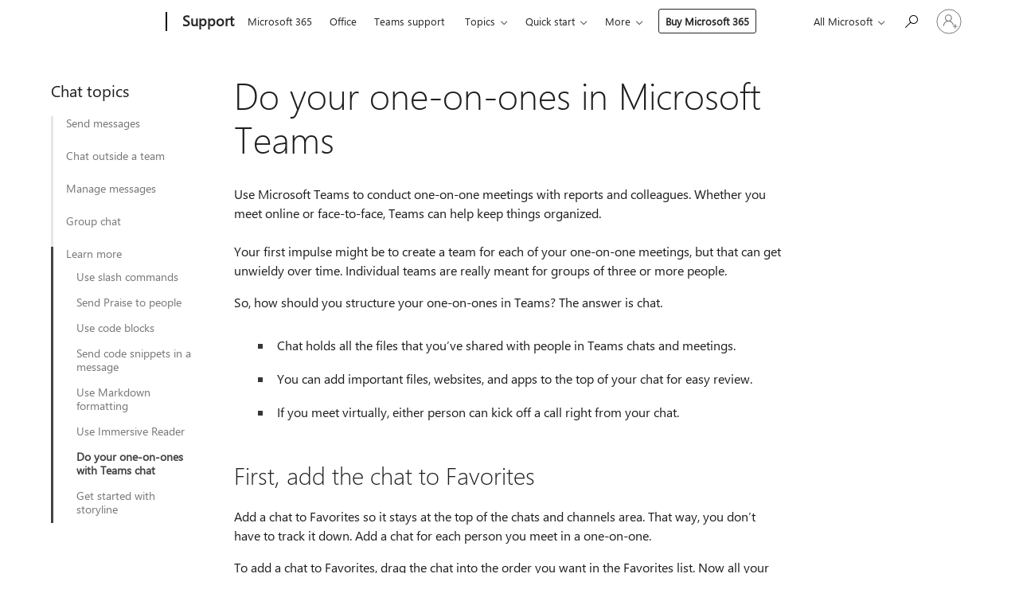

--- FILE ---
content_type: text/html; charset=utf-8
request_url: https://login.microsoftonline.com/common/oauth2/v2.0/authorize?client_id=ee272b19-4411-433f-8f28-5c13cb6fd407&redirect_uri=https%3A%2F%2Fsupport.microsoft.com%2Fsignin-oidc&response_type=code%20id_token&scope=openid%20profile%20offline_access&response_mode=form_post&nonce=639053831312136757.ODQ1NGFlYTUtMjUzZC00ZjMzLTk2NzMtZTk0YTgwOGZlY2I5YTE0NTBlMjgtNmUxMS00NTIzLTgyZTEtMzliMjY0OTc5MWJk&prompt=none&nopa=2&state=CfDJ8MF9taR5d3RHoynoKQkxN0AIKcc5ELXBELLvCcIBxlKFdghrMXXaQ11MG3_owDwklwZgpnBy1vrW-m2rKj_x825bZeahW6cfa2O43ofVA81aVzwtyLmNL9RiQjQg8XX2BjaS8Jg5LDCVL2GU9UlEfvaGsD2WJeVwfIGQSK_ShinAbYwN7t3IVI-Ii-PYecdH2pgXAxCmC_zYFSo_ZH42BMPwEaM-RzT5xgspiHHDr1qigYyxv1yLBe93JxHbqLf-zVWh5C0q9ojmDRwkhtuzfboHnT8_oyO52xOUyqmFVTlys8ghdbdqv-NjfJJCPX5JLVL-B-tBd6_6CUCNia0Ddb-H4WDHNMhxbT11_ncDky9-&x-client-SKU=ID_NET8_0&x-client-ver=8.12.1.0&sso_reload=true
body_size: 9652
content:


<!-- Copyright (C) Microsoft Corporation. All rights reserved. -->
<!DOCTYPE html>
<html>
<head>
    <title>Redirecting</title>
    <meta http-equiv="Content-Type" content="text/html; charset=UTF-8">
    <meta http-equiv="X-UA-Compatible" content="IE=edge">
    <meta name="viewport" content="width=device-width, initial-scale=1.0, maximum-scale=2.0, user-scalable=yes">
    <meta http-equiv="Pragma" content="no-cache">
    <meta http-equiv="Expires" content="-1">
    <meta name="PageID" content="FetchSessions" />
    <meta name="SiteID" content="" />
    <meta name="ReqLC" content="1033" />
    <meta name="LocLC" content="en-US" />

    
<meta name="robots" content="none" />

<script type="text/javascript" nonce='Lk-IbR-oJ2h-rZcjxLf2-A'>//<![CDATA[
$Config={"urlGetCredentialType":"https://login.microsoftonline.com/common/GetCredentialType?mkt=en-US","urlGoToAADError":"https://login.live.com/oauth20_authorize.srf?client_id=ee272b19-4411-433f-8f28-5c13cb6fd407\u0026scope=openid+profile+offline_access\u0026redirect_uri=https%3a%2f%2fsupport.microsoft.com%2fsignin-oidc\u0026response_type=code+id_token\u0026state=[base64]\u0026response_mode=form_post\u0026nonce=639053831312136757.ODQ1NGFlYTUtMjUzZC00ZjMzLTk2NzMtZTk0YTgwOGZlY2I5YTE0NTBlMjgtNmUxMS00NTIzLTgyZTEtMzliMjY0OTc5MWJk\u0026prompt=none\u0026x-client-SKU=ID_NET8_0\u0026x-client-Ver=8.12.1.0\u0026uaid=5529ecd6f4664b938f5e2599122843df\u0026msproxy=1\u0026issuer=mso\u0026tenant=common\u0026ui_locales=en-US\u0026epctrc=PQ8k6ZbHm6iy4YADF9vNM0hK6h5Qt72cypeUFJsN2fc%3d8%3a1%3aCANARY%3aHGI5pEHmy9eG7gYGLc4YuPk43Mbtis7JCd4RAYwpLEo%3d\u0026epct=[base64]\u0026jshs=0\u0026nopa=2","urlAppError":"https://support.microsoft.com/signin-oidc","oAppRedirectErrorPostParams":{"error":"interaction_required","error_description":"Session information is not sufficient for single-sign-on.","state":"[base64]"},"iMaxStackForKnockoutAsyncComponents":10000,"fShowButtons":true,"urlCdn":"https://aadcdn.msauth.net/shared/1.0/","urlDefaultFavicon":"https://aadcdn.msauth.net/shared/1.0/content/images/favicon_a_eupayfgghqiai7k9sol6lg2.ico","urlPost":"/common/login","iPawnIcon":0,"sPOST_Username":"","fEnableNumberMatching":true,"sFT":"[base64]","sFTName":"flowToken","sCtx":"[base64]","fEnableOneDSClientTelemetry":true,"urlReportPageLoad":"https://login.microsoftonline.com/common/instrumentation/reportpageload?mkt=en-US","dynamicTenantBranding":null,"staticTenantBranding":null,"oAppCobranding":{},"iBackgroundImage":4,"arrSessions":[],"urlMsaStaticMeControl":"https://login.live.com/Me.htm?v=3","fApplicationInsightsEnabled":false,"iApplicationInsightsEnabledPercentage":0,"urlSetDebugMode":"https://login.microsoftonline.com/common/debugmode","fEnableCssAnimation":true,"fDisableAnimationIfAnimationEndUnsupported":true,"fSsoFeasible":true,"fAllowGrayOutLightBox":true,"fProvideV2SsoImprovements":true,"fUseMsaSessionState":true,"fIsRemoteNGCSupported":true,"urlLogin":"https://login.microsoftonline.com/common/reprocess?ctx=[base64]","urlDssoStatus":"https://login.microsoftonline.com/common/instrumentation/dssostatus","iSessionPullType":3,"fUseSameSite":true,"iAllowedIdentities":2,"isGlobalTenant":true,"uiflavor":1001,"fShouldPlatformKeyBeSuppressed":true,"fLoadStringCustomizationPromises":true,"fUseAlternateTextForSwitchToCredPickerLink":true,"fOfflineAccountVisible":false,"fEnableUserStateFix":true,"fShowAccessPassPeek":true,"fUpdateSessionPollingLogic":true,"fEnableShowPickerCredObservable":true,"fFetchSessionsSkipDsso":true,"fIsCiamUserFlowUxNewLogicEnabled":true,"fUseNonMicrosoftDefaultBrandingForCiam":true,"sCompanyDisplayName":"Microsoft Services","fRemoveCustomCss":true,"fFixUICrashForApiRequestHandler":true,"fShowUpdatedKoreanPrivacyFooter":true,"fUsePostCssHotfix":true,"fFixUserFlowBranding":true,"fEnablePasskeyNullFix":true,"fEnableRefreshCookiesFix":true,"fEnableWebNativeBridgeInterstitialUx":true,"fEnableWindowParentingFix":true,"fEnableNativeBridgeErrors":true,"urlAcmaServerPath":"https://login.microsoftonline.com","sTenantId":"common","sMkt":"en-US","fIsDesktop":true,"fUpdateConfigInit":true,"fLogDisallowedCssProperties":true,"fDisallowExternalFonts":true,"scid":1013,"hpgact":1800,"hpgid":7,"apiCanary":"[base64]","canary":"PQ8k6ZbHm6iy4YADF9vNM0hK6h5Qt72cypeUFJsN2fc=8:1:CANARY:HGI5pEHmy9eG7gYGLc4YuPk43Mbtis7JCd4RAYwpLEo=","sCanaryTokenName":"canary","fSkipRenderingNewCanaryToken":false,"fEnableNewCsrfProtection":true,"correlationId":"5529ecd6-f466-4b93-8f5e-2599122843df","sessionId":"63f1b9b2-18e7-429d-b503-da4cd7554500","sRingId":"R2","locale":{"mkt":"en-US","lcid":1033},"slMaxRetry":2,"slReportFailure":true,"strings":{"desktopsso":{"authenticatingmessage":"Trying to sign you in"}},"enums":{"ClientMetricsModes":{"None":0,"SubmitOnPost":1,"SubmitOnRedirect":2,"InstrumentPlt":4}},"urls":{"instr":{"pageload":"https://login.microsoftonline.com/common/instrumentation/reportpageload","dssostatus":"https://login.microsoftonline.com/common/instrumentation/dssostatus"}},"browser":{"ltr":1,"Chrome":1,"_Mac":1,"_M131":1,"_D0":1,"Full":1,"RE_WebKit":1,"b":{"name":"Chrome","major":131,"minor":0},"os":{"name":"OSX","version":"10.15.7"},"V":"131.0"},"watson":{"url":"/common/handlers/watson","bundle":"https://aadcdn.msauth.net/ests/2.1/content/cdnbundles/watson.min_q5ptmu8aniymd4ftuqdkda2.js","sbundle":"https://aadcdn.msauth.net/ests/2.1/content/cdnbundles/watsonsupportwithjquery.3.5.min_dc940oomzau4rsu8qesnvg2.js","fbundle":"https://aadcdn.msauth.net/ests/2.1/content/cdnbundles/frameworksupport.min_oadrnc13magb009k4d20lg2.js","resetErrorPeriod":5,"maxCorsErrors":-1,"maxInjectErrors":5,"maxErrors":10,"maxTotalErrors":3,"expSrcs":["https://login.microsoftonline.com","https://aadcdn.msauth.net/","https://aadcdn.msftauth.net/",".login.microsoftonline.com"],"envErrorRedirect":true,"envErrorUrl":"/common/handlers/enverror"},"loader":{"cdnRoots":["https://aadcdn.msauth.net/","https://aadcdn.msftauth.net/"],"logByThrowing":true},"serverDetails":{"slc":"ProdSlices","dc":"SCUS","ri":"SN3XXXX","ver":{"v":[2,1,23276,2]},"rt":"2026-01-30T15:18:52","et":13},"clientEvents":{"enabled":true,"telemetryEnabled":true,"useOneDSEventApi":true,"flush":60000,"autoPost":true,"autoPostDelay":1000,"minEvents":1,"maxEvents":1,"pltDelay":500,"appInsightsConfig":{"instrumentationKey":"69adc3c768bd4dc08c19416121249fcc-66f1668a-797b-4249-95e3-6c6651768c28-7293","webAnalyticsConfiguration":{"autoCapture":{"jsError":true}}},"defaultEventName":"IDUX_ESTSClientTelemetryEvent_WebWatson","serviceID":3,"endpointUrl":""},"fApplyAsciiRegexOnInput":true,"country":"US","fBreakBrandingSigninString":true,"bsso":{"states":{"START":"start","INPROGRESS":"in-progress","END":"end","END_SSO":"end-sso","END_USERS":"end-users"},"nonce":"AwABEgEAAAADAOz_BQD0_xix6bj9mwwZKT0JaKXiAA2bupXVYEjUqceGCegCsIWh84PRhLrNgs3pFIoFIYzCfhdFesqxnDBzRvER1JWPG7cgAA","overallTimeoutMs":4000,"telemetry":{"type":"ChromeSsoTelemetry","nonce":"AwABDwEAAAADAOz_BQD0_xwu5EIxdo8sw86DUzXery8letI3XzmVjqpsVUslR8b0ARy5jvnr4Bdnu1BBgxRq2BOwurJC_sN6pdnDKF-o709Wquki10Rl5rWXq_EA8P8AIAA","reportStates":[]},"redirectEndStates":["end"],"cookieNames":{"aadSso":"AADSSO","winSso":"ESTSSSO","ssoTiles":"ESTSSSOTILES","ssoPulled":"SSOCOOKIEPULLED","userList":"ESTSUSERLIST"},"type":"chrome","reason":"Pull suppressed because it was already attempted and the current URL was reloaded."},"urlNoCookies":"https://login.microsoftonline.com/cookiesdisabled","fTrimChromeBssoUrl":true,"inlineMode":5,"fShowCopyDebugDetailsLink":true,"fTenantBrandingCdnAddEventHandlers":true,"fAddTryCatchForIFrameRedirects":true};
//]]></script> 
<script type="text/javascript" nonce='Lk-IbR-oJ2h-rZcjxLf2-A'>//<![CDATA[
!function(){var e=window,r=e.$Debug=e.$Debug||{},t=e.$Config||{};if(!r.appendLog){var n=[],o=0;r.appendLog=function(e){var r=t.maxDebugLog||25,i=(new Date).toUTCString()+":"+e;n.push(o+":"+i),n.length>r&&n.shift(),o++},r.getLogs=function(){return n}}}(),function(){function e(e,r){function t(i){var a=e[i];if(i<n-1){return void(o.r[a]?t(i+1):o.when(a,function(){t(i+1)}))}r(a)}var n=e.length;t(0)}function r(e,r,i){function a(){var e=!!s.method,o=e?s.method:i[0],a=s.extraArgs||[],u=n.$WebWatson;try{
var c=t(i,!e);if(a&&a.length>0){for(var d=a.length,l=0;l<d;l++){c.push(a[l])}}o.apply(r,c)}catch(e){return void(u&&u.submitFromException&&u.submitFromException(e))}}var s=o.r&&o.r[e];return r=r||this,s&&(s.skipTimeout?a():n.setTimeout(a,0)),s}function t(e,r){return Array.prototype.slice.call(e,r?1:0)}var n=window;n.$Do||(n.$Do={"q":[],"r":[],"removeItems":[],"lock":0,"o":[]});var o=n.$Do;o.when=function(t,n){function i(e){r(e,a,s)||o.q.push({"id":e,"c":a,"a":s})}var a=0,s=[],u=1;"function"==typeof n||(a=n,
u=2);for(var c=u;c<arguments.length;c++){s.push(arguments[c])}t instanceof Array?e(t,i):i(t)},o.register=function(e,t,n){if(!o.r[e]){o.o.push(e);var i={};if(t&&(i.method=t),n&&(i.skipTimeout=n),arguments&&arguments.length>3){i.extraArgs=[];for(var a=3;a<arguments.length;a++){i.extraArgs.push(arguments[a])}}o.r[e]=i,o.lock++;try{for(var s=0;s<o.q.length;s++){var u=o.q[s];u.id==e&&r(e,u.c,u.a)&&o.removeItems.push(u)}}catch(e){throw e}finally{if(0===--o.lock){for(var c=0;c<o.removeItems.length;c++){
for(var d=o.removeItems[c],l=0;l<o.q.length;l++){if(o.q[l]===d){o.q.splice(l,1);break}}}o.removeItems=[]}}}},o.unregister=function(e){o.r[e]&&delete o.r[e]}}(),function(e,r){function t(){if(!a){if(!r.body){return void setTimeout(t)}a=!0,e.$Do.register("doc.ready",0,!0)}}function n(){if(!s){if(!r.body){return void setTimeout(n)}t(),s=!0,e.$Do.register("doc.load",0,!0),i()}}function o(e){(r.addEventListener||"load"===e.type||"complete"===r.readyState)&&t()}function i(){
r.addEventListener?(r.removeEventListener("DOMContentLoaded",o,!1),e.removeEventListener("load",n,!1)):r.attachEvent&&(r.detachEvent("onreadystatechange",o),e.detachEvent("onload",n))}var a=!1,s=!1;if("complete"===r.readyState){return void setTimeout(n)}!function(){r.addEventListener?(r.addEventListener("DOMContentLoaded",o,!1),e.addEventListener("load",n,!1)):r.attachEvent&&(r.attachEvent("onreadystatechange",o),e.attachEvent("onload",n))}()}(window,document),function(){function e(){
return f.$Config||f.ServerData||{}}function r(e,r){var t=f.$Debug;t&&t.appendLog&&(r&&(e+=" '"+(r.src||r.href||"")+"'",e+=", id:"+(r.id||""),e+=", async:"+(r.async||""),e+=", defer:"+(r.defer||"")),t.appendLog(e))}function t(){var e=f.$B;if(void 0===d){if(e){d=e.IE}else{var r=f.navigator.userAgent;d=-1!==r.indexOf("MSIE ")||-1!==r.indexOf("Trident/")}}return d}function n(){var e=f.$B;if(void 0===l){if(e){l=e.RE_Edge}else{var r=f.navigator.userAgent;l=-1!==r.indexOf("Edge")}}return l}function o(e){
var r=e.indexOf("?"),t=r>-1?r:e.length,n=e.lastIndexOf(".",t);return e.substring(n,n+v.length).toLowerCase()===v}function i(){var r=e();return(r.loader||{}).slReportFailure||r.slReportFailure||!1}function a(){return(e().loader||{}).redirectToErrorPageOnLoadFailure||!1}function s(){return(e().loader||{}).logByThrowing||!1}function u(e){if(!t()&&!n()){return!1}var r=e.src||e.href||"";if(!r){return!0}if(o(r)){var i,a,s;try{i=e.sheet,a=i&&i.cssRules,s=!1}catch(e){s=!0}if(i&&!a&&s){return!0}
if(i&&a&&0===a.length){return!0}}return!1}function c(){function t(e){g.getElementsByTagName("head")[0].appendChild(e)}function n(e,r,t,n){var u=null;return u=o(e)?i(e):"script"===n.toLowerCase()?a(e):s(e,n),r&&(u.id=r),"function"==typeof u.setAttribute&&(u.setAttribute("crossorigin","anonymous"),t&&"string"==typeof t&&u.setAttribute("integrity",t)),u}function i(e){var r=g.createElement("link");return r.rel="stylesheet",r.type="text/css",r.href=e,r}function a(e){
var r=g.createElement("script"),t=g.querySelector("script[nonce]");if(r.type="text/javascript",r.src=e,r.defer=!1,r.async=!1,t){var n=t.nonce||t.getAttribute("nonce");r.setAttribute("nonce",n)}return r}function s(e,r){var t=g.createElement(r);return t.src=e,t}function d(e,r){if(e&&e.length>0&&r){for(var t=0;t<e.length;t++){if(-1!==r.indexOf(e[t])){return!0}}}return!1}function l(r){if(e().fTenantBrandingCdnAddEventHandlers){var t=d(E,r)?E:b;if(!(t&&t.length>1)){return r}for(var n=0;n<t.length;n++){
if(-1!==r.indexOf(t[n])){var o=t[n+1<t.length?n+1:0],i=r.substring(t[n].length);return"https://"!==t[n].substring(0,"https://".length)&&(o="https://"+o,i=i.substring("https://".length)),o+i}}return r}if(!(b&&b.length>1)){return r}for(var a=0;a<b.length;a++){if(0===r.indexOf(b[a])){return b[a+1<b.length?a+1:0]+r.substring(b[a].length)}}return r}function f(e,t,n,o){if(r("[$Loader]: "+(L.failMessage||"Failed"),o),w[e].retry<y){return w[e].retry++,h(e,t,n),void c._ReportFailure(w[e].retry,w[e].srcPath)}n&&n()}
function v(e,t,n,o){if(u(o)){return f(e,t,n,o)}r("[$Loader]: "+(L.successMessage||"Loaded"),o),h(e+1,t,n);var i=w[e].onSuccess;"function"==typeof i&&i(w[e].srcPath)}function h(e,o,i){if(e<w.length){var a=w[e];if(!a||!a.srcPath){return void h(e+1,o,i)}a.retry>0&&(a.srcPath=l(a.srcPath),a.origId||(a.origId=a.id),a.id=a.origId+"_Retry_"+a.retry);var s=n(a.srcPath,a.id,a.integrity,a.tagName);s.onload=function(){v(e,o,i,s)},s.onerror=function(){f(e,o,i,s)},s.onreadystatechange=function(){
"loaded"===s.readyState?setTimeout(function(){v(e,o,i,s)},500):"complete"===s.readyState&&v(e,o,i,s)},t(s),r("[$Loader]: Loading '"+(a.srcPath||"")+"', id:"+(a.id||""))}else{o&&o()}}var p=e(),y=p.slMaxRetry||2,m=p.loader||{},b=m.cdnRoots||[],E=m.tenantBrandingCdnRoots||[],L=this,w=[];L.retryOnError=!0,L.successMessage="Loaded",L.failMessage="Error",L.Add=function(e,r,t,n,o,i){e&&w.push({"srcPath":e,"id":r,"retry":n||0,"integrity":t,"tagName":o||"script","onSuccess":i})},L.AddForReload=function(e,r){
var t=e.src||e.href||"";L.Add(t,"AddForReload",e.integrity,1,e.tagName,r)},L.AddIf=function(e,r,t){e&&L.Add(r,t)},L.Load=function(e,r){h(0,e,r)}}var d,l,f=window,g=f.document,v=".css";c.On=function(e,r,t){if(!e){throw"The target element must be provided and cannot be null."}r?c.OnError(e,t):c.OnSuccess(e,t)},c.OnSuccess=function(e,t){if(!e){throw"The target element must be provided and cannot be null."}if(u(e)){return c.OnError(e,t)}var n=e.src||e.href||"",o=i(),s=a();r("[$Loader]: Loaded",e);var d=new c
;d.failMessage="Reload Failed",d.successMessage="Reload Success",d.Load(null,function(){if(o){throw"Unexpected state. ResourceLoader.Load() failed despite initial load success. ['"+n+"']"}s&&(document.location.href="/error.aspx?err=504")})},c.OnError=function(e,t){var n=e.src||e.href||"",o=i(),s=a();if(!e){throw"The target element must be provided and cannot be null."}r("[$Loader]: Failed",e);var u=new c;u.failMessage="Reload Failed",u.successMessage="Reload Success",u.AddForReload(e,t),
u.Load(null,function(){if(o){throw"Failed to load external resource ['"+n+"']"}s&&(document.location.href="/error.aspx?err=504")}),c._ReportFailure(0,n)},c._ReportFailure=function(e,r){if(s()&&!t()){throw"[Retry "+e+"] Failed to load external resource ['"+r+"'], reloading from fallback CDN endpoint"}},f.$Loader=c}(),function(){function e(){if(!E){var e=new h.$Loader;e.AddIf(!h.jQuery,y.sbundle,"WebWatson_DemandSupport"),y.sbundle=null,delete y.sbundle,e.AddIf(!h.$Api,y.fbundle,"WebWatson_DemandFramework"),
y.fbundle=null,delete y.fbundle,e.Add(y.bundle,"WebWatson_DemandLoaded"),e.Load(r,t),E=!0}}function r(){if(h.$WebWatson){if(h.$WebWatson.isProxy){return void t()}m.when("$WebWatson.full",function(){for(;b.length>0;){var e=b.shift();e&&h.$WebWatson[e.cmdName].apply(h.$WebWatson,e.args)}})}}function t(){if(!h.$WebWatson||h.$WebWatson.isProxy){if(!L&&JSON){try{var e=new XMLHttpRequest;e.open("POST",y.url),e.setRequestHeader("Accept","application/json"),
e.setRequestHeader("Content-Type","application/json; charset=UTF-8"),e.setRequestHeader("canary",p.apiCanary),e.setRequestHeader("client-request-id",p.correlationId),e.setRequestHeader("hpgid",p.hpgid||0),e.setRequestHeader("hpgact",p.hpgact||0);for(var r=-1,t=0;t<b.length;t++){if("submit"===b[t].cmdName){r=t;break}}var o=b[r]?b[r].args||[]:[],i={"sr":y.sr,"ec":"Failed to load external resource [Core Watson files]","wec":55,"idx":1,"pn":p.pgid||"","sc":p.scid||0,"hpg":p.hpgid||0,
"msg":"Failed to load external resource [Core Watson files]","url":o[1]||"","ln":0,"ad":0,"an":!1,"cs":"","sd":p.serverDetails,"ls":null,"diag":v(y)};e.send(JSON.stringify(i))}catch(e){}L=!0}y.loadErrorUrl&&window.location.assign(y.loadErrorUrl)}n()}function n(){b=[],h.$WebWatson=null}function o(r){return function(){var t=arguments;b.push({"cmdName":r,"args":t}),e()}}function i(){var e=["foundException","resetException","submit"],r=this;r.isProxy=!0;for(var t=e.length,n=0;n<t;n++){var i=e[n];i&&(r[i]=o(i))}
}function a(e,r,t,n,o,i,a){var s=h.event;return i||(i=l(o||s,a?a+2:2)),h.$Debug&&h.$Debug.appendLog&&h.$Debug.appendLog("[WebWatson]:"+(e||"")+" in "+(r||"")+" @ "+(t||"??")),$.submit(e,r,t,n,o||s,i,a)}function s(e,r){return{"signature":e,"args":r,"toString":function(){return this.signature}}}function u(e){for(var r=[],t=e.split("\n"),n=0;n<t.length;n++){r.push(s(t[n],[]))}return r}function c(e){for(var r=[],t=e.split("\n"),n=0;n<t.length;n++){var o=s(t[n],[]);t[n+1]&&(o.signature+="@"+t[n+1],n++),r.push(o)
}return r}function d(e){if(!e){return null}try{if(e.stack){return u(e.stack)}if(e.error){if(e.error.stack){return u(e.error.stack)}}else if(window.opera&&e.message){return c(e.message)}}catch(e){}return null}function l(e,r){var t=[];try{for(var n=arguments.callee;r>0;){n=n?n.caller:n,r--}for(var o=0;n&&o<w;){var i="InvalidMethod()";try{i=n.toString()}catch(e){}var a=[],u=n.args||n.arguments;if(u){for(var c=0;c<u.length;c++){a[c]=u[c]}}t.push(s(i,a)),n=n.caller,o++}}catch(e){t.push(s(e.toString(),[]))}
var l=d(e);return l&&(t.push(s("--- Error Event Stack -----------------",[])),t=t.concat(l)),t}function f(e){if(e){try{var r=/function (.{1,})\(/,t=r.exec(e.constructor.toString());return t&&t.length>1?t[1]:""}catch(e){}}return""}function g(e){if(e){try{if("string"!=typeof e&&JSON&&JSON.stringify){var r=f(e),t=JSON.stringify(e);return t&&"{}"!==t||(e.error&&(e=e.error,r=f(e)),(t=JSON.stringify(e))&&"{}"!==t||(t=e.toString())),r+":"+t}}catch(e){}}return""+(e||"")}function v(e){var r=[];try{
if(jQuery?(r.push("jQuery v:"+jQuery().jquery),jQuery.easing?r.push("jQuery.easing:"+JSON.stringify(jQuery.easing)):r.push("jQuery.easing is not defined")):r.push("jQuery is not defined"),e&&e.expectedVersion&&r.push("Expected jQuery v:"+e.expectedVersion),m){var t,n="";for(t=0;t<m.o.length;t++){n+=m.o[t]+";"}for(r.push("$Do.o["+n+"]"),n="",t=0;t<m.q.length;t++){n+=m.q[t].id+";"}r.push("$Do.q["+n+"]")}if(h.$Debug&&h.$Debug.getLogs){var o=h.$Debug.getLogs();o&&o.length>0&&(r=r.concat(o))}if(b){
for(var i=0;i<b.length;i++){var a=b[i];if(a&&"submit"===a.cmdName){try{if(JSON&&JSON.stringify){var s=JSON.stringify(a);s&&r.push(s)}}catch(e){r.push(g(e))}}}}}catch(e){r.push(g(e))}return r}var h=window,p=h.$Config||{},y=p.watson,m=h.$Do;if(!h.$WebWatson&&y){var b=[],E=!1,L=!1,w=10,$=h.$WebWatson=new i;$.CB={},$._orgErrorHandler=h.onerror,h.onerror=a,$.errorHooked=!0,m.when("jQuery.version",function(e){y.expectedVersion=e}),m.register("$WebWatson")}}(),function(){function e(e,r){
for(var t=r.split("."),n=t.length,o=0;o<n&&null!==e&&void 0!==e;){e=e[t[o++]]}return e}function r(r){var t=null;return null===u&&(u=e(i,"Constants")),null!==u&&r&&(t=e(u,r)),null===t||void 0===t?"":t.toString()}function t(t){var n=null;return null===a&&(a=e(i,"$Config.strings")),null!==a&&t&&(n=e(a,t.toLowerCase())),null!==n&&void 0!==n||(n=r(t)),null===n||void 0===n?"":n.toString()}function n(e,r){var n=null;return e&&r&&r[e]&&(n=t("errors."+r[e])),n||(n=t("errors."+e)),n||(n=t("errors."+c)),n||(n=t(c)),n}
function o(t){var n=null;return null===s&&(s=e(i,"$Config.urls")),null!==s&&t&&(n=e(s,t.toLowerCase())),null!==n&&void 0!==n||(n=r(t)),null===n||void 0===n?"":n.toString()}var i=window,a=null,s=null,u=null,c="GENERIC_ERROR";i.GetString=t,i.GetErrorString=n,i.GetUrl=o}(),function(){var e=window,r=e.$Config||{};e.$B=r.browser||{}}(),function(){function e(e,r,t){e&&e.addEventListener?e.addEventListener(r,t):e&&e.attachEvent&&e.attachEvent("on"+r,t)}function r(r,t){e(document.getElementById(r),"click",t)}
function t(r,t){var n=document.getElementsByName(r);n&&n.length>0&&e(n[0],"click",t)}var n=window;n.AddListener=e,n.ClickEventListenerById=r,n.ClickEventListenerByName=t}();
//]]></script> 
<script type="text/javascript" nonce='Lk-IbR-oJ2h-rZcjxLf2-A'>//<![CDATA[
!function(t,e){!function(){var n=e.getElementsByTagName("head")[0];n&&n.addEventListener&&(n.addEventListener("error",function(e){null!==e.target&&"cdn"===e.target.getAttribute("data-loader")&&t.$Loader.OnError(e.target)},!0),n.addEventListener("load",function(e){null!==e.target&&"cdn"===e.target.getAttribute("data-loader")&&t.$Loader.OnSuccess(e.target)},!0))}()}(window,document);
//]]></script>
    <script type="text/javascript" nonce='Lk-IbR-oJ2h-rZcjxLf2-A'>
        ServerData = $Config;
    </script>

    <script data-loader="cdn" crossorigin="anonymous" src="https://aadcdn.msauth.net/shared/1.0/content/js/FetchSessions_Core_Zrgqf3NDZY6QoRSGjvZAAQ2.js" integrity='sha384-ZiCm7FNkvHCzGABuQsNqI+NbQpuukT8O8DH+5NRo+GBSrdhUPzoMJLcFvVj8ky+R' nonce='Lk-IbR-oJ2h-rZcjxLf2-A'></script>

</head>
<body data-bind="defineGlobals: ServerData" style="display: none">
</body>
</html>